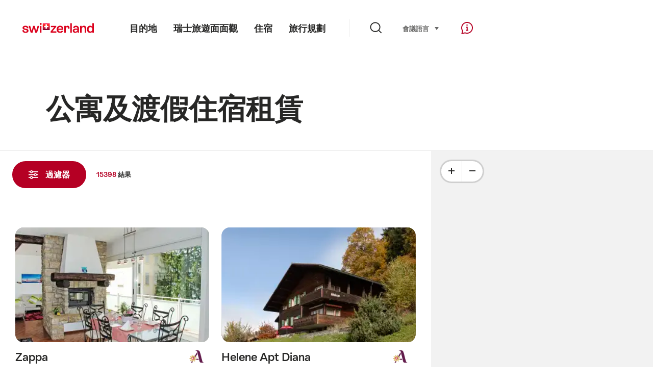

--- FILE ---
content_type: text/html; charset=utf-8
request_url: https://www.google.com/recaptcha/api2/aframe
body_size: 265
content:
<!DOCTYPE HTML><html><head><meta http-equiv="content-type" content="text/html; charset=UTF-8"></head><body><script nonce="jecOZDfu41voOQaYaf5i6g">/** Anti-fraud and anti-abuse applications only. See google.com/recaptcha */ try{var clients={'sodar':'https://pagead2.googlesyndication.com/pagead/sodar?'};window.addEventListener("message",function(a){try{if(a.source===window.parent){var b=JSON.parse(a.data);var c=clients[b['id']];if(c){var d=document.createElement('img');d.src=c+b['params']+'&rc='+(localStorage.getItem("rc::a")?sessionStorage.getItem("rc::b"):"");window.document.body.appendChild(d);sessionStorage.setItem("rc::e",parseInt(sessionStorage.getItem("rc::e")||0)+1);localStorage.setItem("rc::h",'1770038331797');}}}catch(b){}});window.parent.postMessage("_grecaptcha_ready", "*");}catch(b){}</script></body></html>